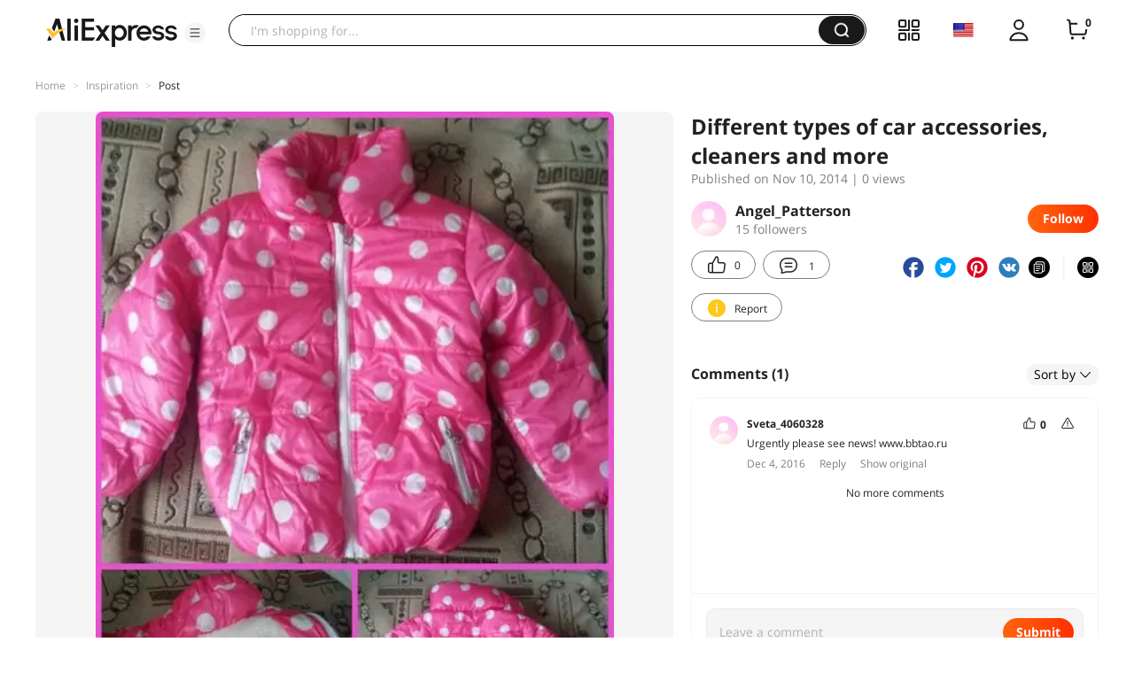

--- FILE ---
content_type: application/javascript
request_url: https://assets.aliexpress-media.com/g/ae-fe/cosmos/0.0.413/pc/referral-insights.js
body_size: 498
content:
(window["webpackJsonp-ae-fe/cosmos-1"]=window["webpackJsonp-ae-fe/cosmos-1"]||[]).push([[38],{1245:function(e,r,n){"use strict";n.r(r);var t=n(36),o=n(7);r.default=function(){var e,r,n=function(e){return e.replace(/</g,"&lt;").replace(/"/g,"&quot;")},i=n(window.location.search),a=function(){if(!document.referrer)return"";try{return new URL(document.referrer).host}catch(e){console.error(e)}return""}();if(/isdl=y/.test(i)||/aff_short_key=/.test(i)||/(google|bing|yahoo|yandex|baidu|naver|msn|rambler)/.test(null==a?void 0:a.toLowerCase())){var c,d=window.location.href,s=encodeURIComponent(n(d.substring(0,Math.min(1e3,d.indexOf("?"))))),l=[];a&&l.push("__referer__="+a),window.dmtrack_pageid&&l.push("__page_id__="+window.dmtrack_pageid),s&&l.push("current_url="+s),e="//s.click.aliexpress.com/direct_landing.htm"+(c=i?i+"&":"?")+l.join("&"),(r=document.createElement("img")).src=e,r.alt="affiliate",r.style.display="none",document.body.appendChild(r),r.addEventListener("load",(function(){document.body.removeChild(r)})),function(e){t.a.request({api:"mtop.aliexpress.traffic.web.direct.landing.click.report",v:"1.0",type:"GET",data:{browserId:o.a.get("xman_us_f","acs_rt"),currentUrl:e}})}("//s.click.aliexpress.com/direct_landing.htm"+c+l.join("&"))}}}}]);

--- FILE ---
content_type: application/javascript
request_url: https://aplus.aliexpress.com/eg.js?t=1768619286372
body_size: 76
content:
window.goldlog=(window.goldlog||{});goldlog.Etag="GOvxIU1huwACARLc6LZtkvLs";goldlog.stag=2;